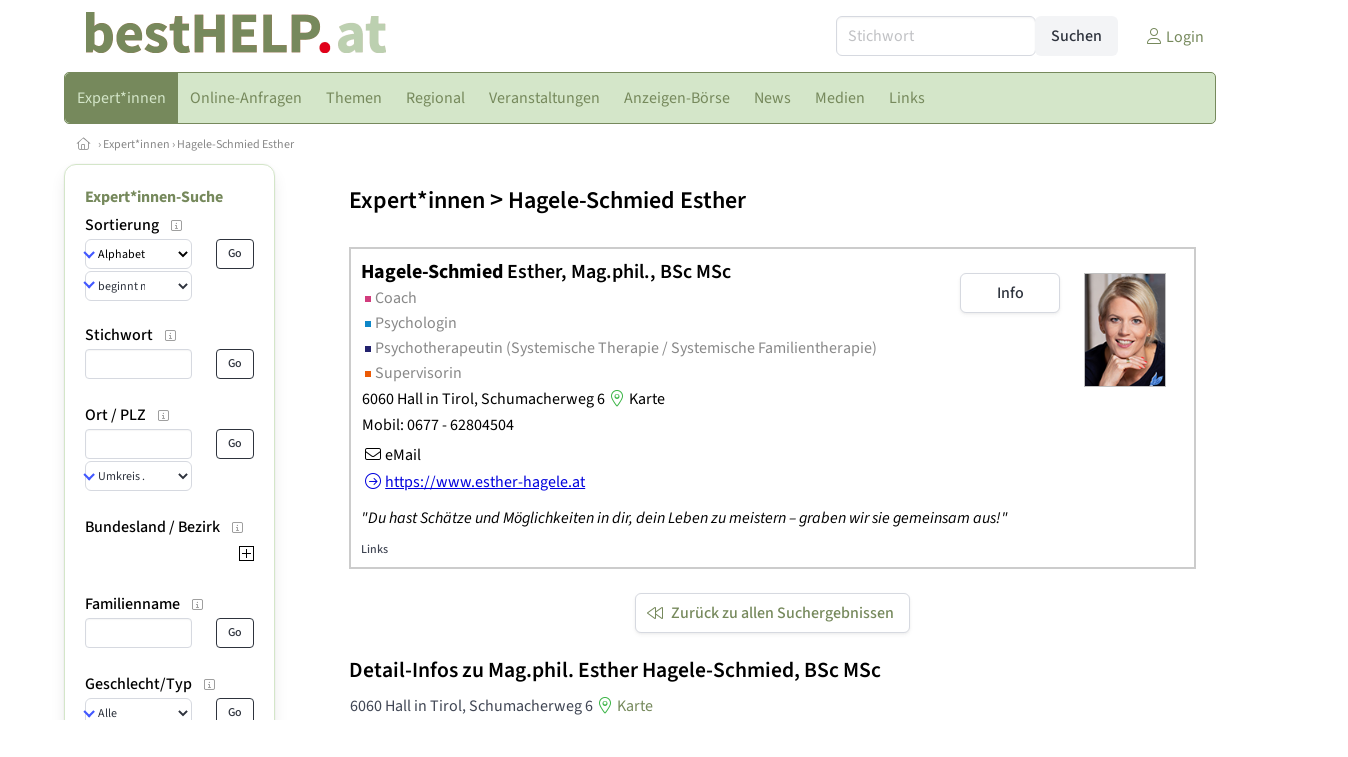

--- FILE ---
content_type: text/html
request_url: https://www.besthelp.at/go.asp?personen_id=155132&sektion=personen&rkarte=infodetails&berufsgruppe=t02&bereich_id=9111&subbereich_id=0&source_url=https%3A%2F%2Fwww.bestHELP.at%2Fgo.asp%3Fss%3Dergebnis%26sektion%3Dpersonen%26aktion%3Dview%26suchformular_id%3D9%26bereich_id%3D9111%26kategorien%3DS%252E3154%252C%26berufsgruppe%3Dt02%26geschlecht%3DA%26marketing_ckit%3D101%26order_by%3Dcrabc%26order_by_marker%3Dh%26
body_size: 10481
content:
<!DOCTYPE HTML>
<html data-theme="light">
<head>
<meta name="viewport" content="width=device-width, initial-scale=1">
<meta http-equiv="Content-Type" content="text/html; charset=iso-8859-1">
<title>bestHELP: Hagele-Schmied Esther Mag.phil. BSc MSc - Coach, Psychologin, Psychotherapeutin (Systemische Therapie / Systemische Familientherapie), Supervisorin</title>
<meta name="author" content="bestNET - www.bestNET.com">
<meta name="description" content="Hagele-Schmied Esther Mag.phil. BSc MSc ist Coach, Psychologin, Psychotherapeutin (Systemische Therapie / Systemische Familientherapie), Supervisorin in 6060 Hall in Tirol. Du hast Schätze und Möglichkeiten in dir, dein Leben zu meistern – graben wir sie gemeinsam aus! ">
<meta name="language" content="deutsch">
<meta name="distribution" content="global">
<meta name="robots" content="noindex, nofollow">
<meta name="publisher" content="bestNET.com">
<meta name="company" content="bestNET.com">
<meta name="page-topic" content="Dienstleistungen">
<meta name="reply-to" content="webmaster@bestNET.com">
<meta name="revisit-after" content="10 days">
<meta http-equiv="cache-control" content="no-cache">
<meta http-equiv="pragma" content="no-cache">
<link rel="icon" type="image/gif" href="/pix/favicons/favicon_009111.gif">
<link rel="shortcut icon" type="image/x-icon" href="/pix/favicons/favicon_009111.ico">
<link rel="stylesheet" type="text/css" href="/css/fonts.css" media="all">
<link rel="stylesheet" type="text/css" href="/css/bulma_1_04.min.css" media="all">
<link rel="stylesheet" type="text/css" href="/css/css_basics.css" media="all">
<link href="/css/fontawesome.min.css" rel="stylesheet">
<link href="/css/light.min.css" rel="stylesheet">
<link rel="stylesheet" type="text/css" href="/css/css_tooltip.css" media="all">

    <style>
        svg {
            fill: #f0f0f0;
            stroke: #939292;
            stroke-width: 1;
            filter: drop-shadow( 2px 3px 5px rgba(0,0,0,.7) );
        }             

        /*Hover über Karte bzw. über die Links*/
        .list-of-states a.on {
              background: #bcd0b0;
              color: white;
              font-weight: bold;
            }
        svg a.on path {
            fill: #bcd0b0;
        }

        /*Vertikale Zentrierung der äußeren Map-Icons*/
        .list-of-states img {
            vertical-align: sub;
        }

        /*Icons auf der Map.*/
        svg image {
            pointer-events:none;
        }
		a:link {color: #76895c;}
a:visited {color: #76895c;}
a:hover {color: #76895c;text-decoration:underline;}
a:active {color: #76895c;}
.tabs li.is-active a {color: #1f2229;}
h1, a.h1, h1.a {font-family:SourceSans3;font-weight:600!important;font-size:1.6rem;margin-bottom:0.4rem;color:#000000;}
h2 {font-family:SourceSans3;font-size:1.35rem;margin-bottom:0.4rem;color:#000000;font-weight:600!important}
h3 {font-family:SourceSans3;font-size:1.2rem;margin-bottom:0.4rem;color:#000000;font-weight:600!important}
h4 {font-family:SourceSans3;font-size:1.1rem;margin-bottom:0.4rem;color:#000000;font-weight:600!important}
.bullet_berufsgruppe {list-style-image: url('/pix/icons/icon_t021.gif');}
.navbar-item.has-dropdown.is-active .navbar-link,.navbar-item.has-dropdown:hover .navbar-link {background-color:#76895c;}
.navbar-dropdown {background-color:#d4e6c9;}
.button.is-primary{background-color:#bcd0b0;border-color:transparent;color:#fff}.button.is-primary.is-hovered,.button.is-primary:hover{background-color:#76895c;border-color:transparent;color:#fff}.button.is-primary.is-focused,.button.is-primary:focus{border-color:transparent;color:#fff}.button.is-primary.is-focused:not(:active),.button.is-primary:focus:not(:active){box-shadow:0 0 0 .125em rgba(0,209,178,.25)}.button.is-primary.is-active,.button.is-primary:active{background-color:#76895c;border-color:transparent;color:#fff}.button.is-primary[disabled],fieldset[disabled] .button.is-primary{background-color:#bcd0b0;border-color:transparent;box-shadow:none}.button.is-primary.is-inverted{background-color:#fff;color:#bcd0b0}.button.is-primary.is-inverted:hover{background-color:#f2f2f2}.button.is-primary.is-inverted[disabled],fieldset[disabled] .button.is-primary.is-inverted{background-color:#fff;border-color:transparent;box-shadow:none;color:#bcd0b0}.button.is-primary.is-loading::after{border-color:transparent transparent #fff #fff!important}.button.is-primary.is-outlined{background-color:transparent;border-color:#bcd0b0;color:#bcd0b0}.button.is-primary.is-outlined:focus,.button.is-primary.is-outlined:hover{background-color:#bcd0b0;border-color:#bcd0b0;color:#fff}.button.is-primary.is-outlined.is-loading::after{border-color:transparent transparent #bcd0b0 #bcd0b0!important}.button.is-primary.is-outlined[disabled],fieldset[disabled] .button.is-primary.is-outlined{background-color:transparent;border-color:#bcd0b0;box-shadow:none;color:#bcd0b0}.button.is-primary.is-inverted.is-outlined{background-color:transparent;border-color:#fff;color:#fff}.button.is-primary.is-inverted.is-outlined:focus,.button.is-primary.is-inverted.is-outlined:hover{background-color:#fff;color:#bcd0b0}.button.is-primary.is-inverted.is-outlined[disabled],fieldset[disabled] .button.is-primary.is-inverted.is-outlined{background-color:transparent;border-color:#fff;box-shadow:none;color:#fff}
.submenu_header {color:#bcd0b0;border-bottom:0px;padding:0px 4px 4px 0px;margin-bottom:0px;font-weight:bold;}
.submenu_header a {color:#bcd0b0;}
.content blockquote {background-color:#FFFFFF;border-left:0px;padding:0px;}
@media screen and (max-width: 767px) {.box_standard {border-bottom:10px solid #d4e6c9;padding:15px;border-radius:0px;margin-bottom:10px;}}
@media screen and (min-width: 768px) {.box_standard {border:1px solid #d4e6c9;padding:15px;border-radius:7px;margin-bottom:20px;}}
@media screen and (max-width: 767px) {.box_prio1 {border:10px solid #bcd0b0;padding:15px;border-radius:0px;margin-bottom:10px;}}
@media screen and (min-width: 768px) {.box_prio1 {border:2px solid #bcd0b0;padding:15px;border-radius:7px;margin-bottom:20px;}}
@media screen and (max-width: 767px) {.non_bordered_box {border-bottom:10px solid #d4e6c9;padding:15px;border-radius:0px;margin-bottom:10px;}}
@media screen and (min-width: 768px) {.non_bordered_box {border:0px;padding:15px;border-radius:7px;margin-bottom:20px;}}
@media screen and (max-width: 767px) {.margin_box_cms {margin:10px 10px 0px 10px;}}
@media screen and (min-width: 768px) {.margin_box_cms {margin:10px 10px 20px 10px;}}
.box_prio2 {border:2px solid #AA0000;padding:15px;border-radius:7px;margin-bottom:20px;}
.box_form, .box_bg_light_ultra {border:0px solid #bcd0b0;background-color:#DDDDDD;padding:15px;border-radius:7px;margin-bottom:20px;}

    </style>
<script language="JavaScript" src="/javascript.js"></script>
<script type="text/javascript" src="/javascript/jquery-3.7.1.min.js"></script>
<script type="text/javascript" src="/javascript/jquery.qrcode.min.js"></script>
<script type="text/javascript" src="/javascript/javascript_druckansicht.js"></script>
</head>

<body style="margin:0px;padding:0px;background-color:#FFFFFF;">
<div class="container" style="background-color:#FFFFFF;margin:auto;">
<div style="background-color:#FFFFFF;">
<div class="columns is-vcentered p-0 m-0 is-hidden-touch">
<div class="column has-text-left" style="margin-left:10px;">
<div><a href="https://www.bestHELP.at"><img src="/pix/nav/besthelp_logo_rgb600.png" style="width:300px;" border="0" title="bestHELP"></a></div>
</div>
<div class="column is-narrow">
<form method="GET" action="https://www.bestHELP.at/go.asp" name="form_textsuche_mini" id="form_search1" ><input type="hidden" name="bereich_id" value="9111">
<input type="hidden" name="subbereich_id" value="0">
<input type="hidden" name="sektion" value="textsuche">
<input type="hidden" name="aktion" value="search">
<div class="field has-addons">
  <div class="control">
    <input class="input" type="text" name="suchtext" placeholder="Stichwort" value="" id="suchtext_mini1" style="width:200px;">
  </div>
  <div class="control">
    <input type="submit" class="button is-light" value="Suchen">
  </div>
</div>
</form>
</div>
<div class="column is-narrow">
<a href="/members" class="darkgrey1" title="Login für Expert*innen"><span class="icon"><i class="fal fa-user"></i></span><span class="is-hidden-desktop-only is-hidden-touch">Login</span></a>
</div>
</div>
</div>
<section>
<nav class="navbar" role="navigation" aria-label="main navigation">
  <div class="navbar-brand">
<a class="navbar-item is-hidden-desktop" href="https://www.bestHELP.at"><img src="/pix/nav/logo_besthelp300.png" border="0" title="bestHELP"></a>
<a href="/members" class="is-hidden-desktop darkgrey1" title="Login für Expert*innen"><span class="icon" style="padding:24px;"><i class="fal fa-user"></i></span><span class="is-hidden-desktop-only is-hidden-touch">Login</span></a>
    <a role="button" class="navbar-burger burger" aria-label="menu" aria-expanded="false" data-target="navbarMainMenu">
      <span aria-hidden="true"></span>
      <span aria-hidden="true"></span>
      <span aria-hidden="true"></span>
    </a>
  </div>

  <div id="navbarMainMenu" class="navbar-menu black1" style="background-color:#d4e6c9;border:1px solid #76895c;border-radius:5px;color:#76895c;">
    <div class="navbar-start">
<div class="navbar-item is-hidden-desktop">
<form method="GET" action="https://www.bestHELP.at/go.asp" name="form_textsuche_mini" id="form_search2" ><input type="hidden" name="bereich_id" value="9111">
<input type="hidden" name="subbereich_id" value="0">
<input type="hidden" name="sektion" value="textsuche">
<input type="hidden" name="aktion" value="search">
<div class="field has-addons">
  <div class="control">
    <input class="input" type="text" name="suchtext" placeholder="Stichwort" value="" id="suchtext_mini2" style="width:200px;">
  </div>
  <div class="control">
    <input type="submit" class="button is-light" value="Suchen">
  </div>
</div>
</form>
</div>
<div class="navbar-item has-dropdown is-hoverable is-arrowless">
<a href="https://www.bestHELP.at/expertinnen" class="navbar-link is-arrowless" style="background-color:#76895c;color:#d4e6c9;border-radius:5px 0px 0px 5px;"><span class="is-hidden-touch is-hidden-fullhd">Expert*innen</span><span class="is-hidden-desktop-only is-hidden-widescreen-only is-hidden-fullhd"><span class="has-text-weight-bold">Expert*innen</span></span><span class="is-hidden-touch is-hidden-desktop-only is-hidden-widescreen-only">Expert*innen</span></a>
<div class="navbar-dropdown">
<a href="https://www.bestHELP.at/besthelp-expertinnen-schnellsuche" class="navbar-item" style="background-color:#d4e6c9;">Schnellsuche</a>
<a href="https://www.bestHELP.at/besthelp-expertinnen-detailsuche" class="navbar-item" style="background-color:#d4e6c9;">Detailsuche</a>
<a href="https://www.bestHELP.at/aerztinnen" class="navbar-item" style="background-color:#d4e6c9;">Ärzt*innen</a>
<a href="https://www.bestHELP.at/aerztinnen-psychotherapeutische-medizin" class="navbar-item" style="background-color:#d4e6c9;">Ärzt*innen für psychotherapeutische Medizin </a>
<a href="https://www.bestHELP.at/beratungsstellen" class="navbar-item" style="background-color:#d4e6c9;">Beratungsstellen</a>
<a href="https://www.bestHELP.at/coaches" class="navbar-item" style="background-color:#d4e6c9;">Coaches</a>
<a href="https://www.bestHELP.at/ergotherapeutinnen" class="navbar-item" style="background-color:#d4e6c9;">Ergotherapeut*innen</a>
<a href="https://www.bestHELP.at/kunsttherapeutinnen" class="navbar-item" style="background-color:#d4e6c9;">Kunstherapeut*innen</a>
<a href="https://www.bestHELP.at/logopaedinnen" class="navbar-item" style="background-color:#d4e6c9;">Logopäd*innen</a>
<a href="https://www.bestHELP.at/mediatorinnen" class="navbar-item" style="background-color:#d4e6c9;">Mediator*innen</a>
<a href="https://www.bestHELP.at/musiktherapeutinnen" class="navbar-item" style="background-color:#d4e6c9;">Musiktherapeut*innen</a>
<a href="https://www.bestHELP.at/lebensberaterinnen" class="navbar-item" style="background-color:#d4e6c9;">Lebensberater*innen</a>
<a href="https://www.bestHELP.at/paedagoginnen" class="navbar-item" style="background-color:#d4e6c9;">Pädagog*innen</a>
<a href="https://www.bestHELP.at/psychologinnen" class="navbar-item" style="background-color:#d4e6c9;">Psycholog*innen</a>
<a href="https://www.bestHELP.at/physiotherapeutinnen" class="navbar-item" style="background-color:#d4e6c9;">Physiotherapeut*innen</a>
<a href="https://www.bestHELP.at/psychotherapeutinnen" class="navbar-item" style="background-color:#d4e6c9;">Psychotherapeut*innen</a>
<a href="https://www.bestHELP.at/selbsthilfe-organisationen" class="navbar-item" style="background-color:#d4e6c9;">Selbsthilfe-Organisationen</a>
<a href="https://www.bestHELP.at/sozialarbeiterinnen" class="navbar-item" style="background-color:#d4e6c9;">Sozialarbeiter*innen</a>
<a href="https://www.bestHELP.at/supervisorinnen" class="navbar-item" style="background-color:#d4e6c9;">Supervisor*innen</a>
<a href="https://www.bestHELP.at/trainerinnen" class="navbar-item" style="background-color:#d4e6c9;">Trainer*innen</a>
<a href="https://www.bestHELP.at/unternehmensberaterinnen" class="navbar-item" style="background-color:#d4e6c9;">Unternehmensberater*innen</a>
<a href="https://www.bestHELP.at/fremdsprachen" class="navbar-item" style="background-color:#d4e6c9;">Fremdsprachen</a>
<a href="https://www.bestHELP.at/hausbesuche" class="navbar-item" style="background-color:#d4e6c9;">Hausbesuche</a>
</div></div><div class="navbar-item has-dropdown is-hoverable is-arrowless">
<a href="https://www.bestHELP.at/online-anfragen" class="navbar-link is-arrowless" style="background-color:#d4e6c9;color:#76895c;"><span class="is-hidden-touch is-hidden-fullhd">Online-Anfragen</span><span class="is-hidden-desktop-only is-hidden-widescreen-only is-hidden-fullhd"><span class="has-text-weight-bold">Online-Anfragen</span></span><span class="is-hidden-touch is-hidden-desktop-only is-hidden-widescreen-only">Online-Anfragen</span></a>
<div class="navbar-dropdown">
<a href="https://www.bestHELP.at/online-anfragen-nutzungsbedingungen" class="navbar-item" style="background-color:#d4e6c9;">Nutzungsbedingungen</a>
<a href="https://www.bestHELP.at/neue-online-anfrage-eintragen" class="navbar-item" style="background-color:#d4e6c9;">Neue Anfrage eintragen</a>
<a href="https://www.bestHELP.at/online-anfrage-abrufen" class="navbar-item" style="background-color:#d4e6c9;">Antworten abrufen</a>
<a href="https://www.bestHELP.at/online-anfragen-faq" class="navbar-item" style="background-color:#d4e6c9;">FAQ / Hilfe</a>
</div></div><a href="https://www.bestHELP.at/themen" class="navbar-item"  style="background-color:#d4e6c9;color:#76895c;"><span class="is-hidden-touch is-hidden-fullhd">Themen</span><span class="is-hidden-desktop-only is-hidden-widescreen-only is-hidden-fullhd"><span class="has-text-weight-bold">Themen</span></span><span class="is-hidden-touch is-hidden-desktop-only is-hidden-widescreen-only">Themen</span></a>
<div class="navbar-item has-dropdown is-hoverable is-arrowless">
<a href="https://www.bestHELP.at/regional" class="navbar-link is-arrowless" style="background-color:#d4e6c9;color:#76895c;"><span class="is-hidden-touch is-hidden-fullhd">Regional</span><span class="is-hidden-desktop-only is-hidden-widescreen-only is-hidden-fullhd"><span class="has-text-weight-bold">Regional</span></span><span class="is-hidden-touch is-hidden-desktop-only is-hidden-widescreen-only">Regional</span></a>
<div class="navbar-dropdown">
<a href="https://www.bestHELP.at/oesterreich" class="navbar-item" style="background-color:#d4e6c9;">Österreich</a>
<a href="https://www.bestHELP.at/burgenland" class="navbar-item" style="background-color:#d4e6c9;">Burgenland</a>
<a href="https://www.bestHELP.at/kaernten" class="navbar-item" style="background-color:#d4e6c9;">Kärnten</a>
<a href="https://www.bestHELP.at/niederoesterreich" class="navbar-item" style="background-color:#d4e6c9;">Niederösterreich</a>
<a href="https://www.bestHELP.at/oberoesterreich" class="navbar-item" style="background-color:#d4e6c9;">Oberösterreich</a>
<a href="https://www.bestHELP.at/salzburg" class="navbar-item" style="background-color:#d4e6c9;">Salzburg</a>
<a href="https://www.bestHELP.at/steiermark" class="navbar-item" style="background-color:#d4e6c9;">Steiermark</a>
<a href="https://www.bestHELP.at/tirol" class="navbar-item" style="background-color:#d4e6c9;">Tirol</a>
<a href="https://www.bestHELP.at/vorarlberg" class="navbar-item" style="background-color:#d4e6c9;">Vorarlberg</a>
<a href="https://www.bestHELP.at/wien" class="navbar-item" style="background-color:#d4e6c9;">Wien</a>
<a href="https://www.bestHELP.at/kartenansicht" class="navbar-item" style="background-color:#d4e6c9;">Kartenansicht</a>
</div></div><div class="navbar-item has-dropdown is-hoverable is-arrowless">
<a href="https://www.bestHELP.at/veranstaltungen" class="navbar-link is-arrowless" style="background-color:#d4e6c9;color:#76895c;"><span class="is-hidden-touch is-hidden-fullhd">Veranstaltungen</span><span class="is-hidden-desktop-only is-hidden-widescreen-only is-hidden-fullhd"><span class="has-text-weight-bold">Veranstaltungen</span></span><span class="is-hidden-touch is-hidden-desktop-only is-hidden-widescreen-only">Veranstaltungen</span></a>
<div class="navbar-dropdown">
<a href="https://www.bestHELP.at/veranstaltungen-schnellsuche" class="navbar-item" style="background-color:#d4e6c9;">Schnellsuche</a>
<a href="https://www.bestHELP.at/veranstaltungen-detailsuche" class="navbar-item" style="background-color:#d4e6c9;">Detailsuche</a>
<a href="https://www.bestHELP.at/veranstaltungskalender" class="navbar-item" style="background-color:#d4e6c9;">Kalendersuche</a>
<a href="https://www.bestHELP.at/veranstaltungen-regional/oesterreich" class="navbar-item" style="background-color:#d4e6c9;">Regionalsuche</a>
<a href="https://www.bestHELP.at/veranstaltungen-anmeldeschluss-demnaechst" class="navbar-item" style="background-color:#d4e6c9;">Anmeldeschluss demnächst</a>
<a href="https://www.bestHELP.at/veranstaltungen-veranstaltungsorte" class="navbar-item" style="background-color:#d4e6c9;">Veranstaltungsorte</a>
<a href="https://www.bestHELP.at/veranstaltungen-referentinnen" class="navbar-item" style="background-color:#d4e6c9;">Referent*innen</a>
<a href="https://www.bestHELP.at/veranstaltungen-veranstalter" class="navbar-item" style="background-color:#d4e6c9;">Veranstalter*in</a>
<a href="https://www.bestHELP.at/neue-veranstaltung-eintragen" class="navbar-item" style="background-color:#d4e6c9;">Neue Veranstaltung eintragen</a>
</div></div><div class="navbar-item has-dropdown is-hoverable is-arrowless">
<a href="https://www.bestHELP.at/anzeigen-boerse" class="navbar-link is-arrowless" style="background-color:#d4e6c9;color:#76895c;"><span class="is-hidden-touch is-hidden-fullhd">Anzeigen-Börse</span><span class="is-hidden-desktop-only is-hidden-widescreen-only is-hidden-fullhd"><span class="has-text-weight-bold">Anzeigen-Börse</span></span><span class="is-hidden-touch is-hidden-desktop-only is-hidden-widescreen-only">Anzeigen-Börse</span></a>
<div class="navbar-dropdown">
<a href="https://www.bestHELP.at/anzeigen-boerse" class="navbar-item" style="background-color:#d4e6c9;">Aktuelle Anzeigen</a>
<a href="https://www.bestHELP.at/anzeigen-pinnwand" class="navbar-item" style="background-color:#d4e6c9;">Pinnwand</a>
<a href="https://www.bestHELP.at/praxisraeume" class="navbar-item" style="background-color:#d4e6c9;">Praxisräume</a>
<a href="https://www.bestHELP.at/stellenmarkt" class="navbar-item" style="background-color:#d4e6c9;">Stellenmarkt</a>
<a href="https://www.bestHELP.at/anzeigen-suche" class="navbar-item" style="background-color:#d4e6c9;">Anzeigen suchen</a>
<a href="https://www.bestHELP.at/neue-anzeige-eintragen" class="navbar-item" style="background-color:#d4e6c9;">Neue Anzeige eintragen</a>
</div></div><a href="https://www.bestHELP.at/news" class="navbar-item"  style="background-color:#d4e6c9;color:#76895c;"><span class="is-hidden-touch is-hidden-fullhd">News</span><span class="is-hidden-desktop-only is-hidden-widescreen-only is-hidden-fullhd"><span class="has-text-weight-bold">News</span></span><span class="is-hidden-touch is-hidden-desktop-only is-hidden-widescreen-only">News</span></a>
<div class="navbar-item has-dropdown is-hoverable is-arrowless">
<a href="https://www.bestHELP.at/medien" class="navbar-link is-arrowless" style="background-color:#d4e6c9;color:#76895c;"><span class="is-hidden-touch is-hidden-fullhd">Medien</span><span class="is-hidden-desktop-only is-hidden-widescreen-only is-hidden-fullhd"><span class="has-text-weight-bold">Medien</span></span><span class="is-hidden-touch is-hidden-desktop-only is-hidden-widescreen-only">Medien</span></a>
<div class="navbar-dropdown">
<a href="https://www.bestHELP.at/fachliteratur" class="navbar-item" style="background-color:#d4e6c9;">Fachliteratur</a>
<a href="https://www.bestHELP.at/lexikon" class="navbar-item" style="background-color:#d4e6c9;">Lexikon</a>
<a href="https://www.bestHELP.at/zeitschriften" class="navbar-item" style="background-color:#d4e6c9;">Zeitschriften</a>
<a href="https://www.bestHELP.at/filme" class="navbar-item" style="background-color:#d4e6c9;">Filme</a>
<a href="https://www.bestHELP.at/videos" class="navbar-item" style="background-color:#d4e6c9;">Videos</a>
<a href="https://www.bestHELP.at/podcasts" class="navbar-item" style="background-color:#d4e6c9;">Podcasts</a>
</div></div><div class="navbar-item has-dropdown is-hoverable is-arrowless">
<a href="https://www.bestHELP.at/links" class="navbar-link is-arrowless" style="background-color:#d4e6c9;color:#76895c;"><span class="is-hidden-touch is-hidden-fullhd">Links</span><span class="is-hidden-desktop-only is-hidden-widescreen-only is-hidden-fullhd"><span class="has-text-weight-bold">Links</span></span><span class="is-hidden-touch is-hidden-desktop-only is-hidden-widescreen-only">Links</span></a>
<div class="navbar-dropdown">
<a href="https://www.bestHELP.at/linkempfehlungen-von-bestnet" class="navbar-item" style="background-color:#d4e6c9;">Nützliche Links</a>
<a href="https://www.bestHELP.at/links-zu-bestnet-expertinnen" class="navbar-item" style="background-color:#d4e6c9;">Links zu Homepages von bestNET.Kund*innen</a>
<a href="https://www.bestHELP.at/links-zu-bestnet-portalen" class="navbar-item" style="background-color:#d4e6c9;">Links zu bestNET.Portalen</a>
</div>
</div>
 </div>
 <div class="navbar-end">
   <div class="navbar-item">
   </div>
</div>
</div>
</nav>
<!-- navbar end -->
</section>
<div class="darkgrey1 is-size-7" style="padding:8px;"><a href="/"><span class="icon"><i class="fal fa-home"></i></span></a>  &rsaquo;  <a href="/expertinnen">Expert*innen</a>  &rsaquo; <a href="/expertin/155132">Hagele-Schmied Esther</a></div>
<div class="columns">
<div class="column is-clipped is-hidden-mobile is-size-7 is-size-6-widescreen is-one-fifth-tablet is-one-fifth-desktop is-one-fifth-widescreen is-one-quarter-fullhd" style="margin-left:0px;margin-right:30px;" id="portal_navigationsleiste">
<span onClick="document.getElementById('portal_navigationsleiste').classList.toggle('is-hidden-mobile');document.getElementById('button_suchmenue_einblenden').classList.toggle('is-hidden-mobile');document.getElementById('button_suchmenue_ausblenden').classList.toggle('is-hidden-mobile');" class="button is-hidden-tablet is-light is-pulled-right is-size-7" id="button_suchmenue_ausblenden"><span class="icon"><i class="fal fa-times"></i></span><span>Suchmenü ausblenden</span></span><div class="box_left box" style="border:1px solid #d4e6c9;">
<div class="submenu_header">
<a href="/expertinnen" style="color:#76895c;">Expert*innen-Suche</a></div>
<div class="submenu_body">
<div style="text-align:left;">
<div class="columns is-mobile" style="margin-bottom:0px;"><div class="column search_filter_header">
<span class="submenu_subtitle">Sortierung</span><a href="javascript:void(0)">
<span class="box_helptext">
<span class="icon is-size-7 darkgrey1"><i class="fal fa-info-square"></i></span>
<span class="box_helptext_active" style="width:150px;z-index:1000;">
<span style="font-weight:bold;color:#000000;">Sortierung</span><br>
<span style="font-weight:normal;color:#000000;">ändert die Sortierung</span><br>
</span>
</span>
</a>
</div>
<div class="column is-narrow">
</div>
</div>
<form method="GET" action="https://www.bestHELP.at/go.asp">
<input type="hidden" name="sektion" value="personen">
<input type="hidden" name="bereich_id" value="9111">
<input type="hidden" name="rkarte" value="infodetails">
<input type="hidden" name="berufsgruppe" value="t02">
<input type="hidden" name="suchformular_id" value="9">
<input type="hidden" name="aktion" value="view">
<div class="columns is-mobile">
<div class="column">
<span class="select is-small is-fullwidth">
<select name="order_by" size="1" class="" style="color:#000000;" onChange="this.form.submit();">
<option value="crabc">Alphabetisch (erweiterte Einträge zuerst)</option>
<option value="verfuegbarkeit">nach Verfügbarkeit</option>
</select>
</span>
<span class="select is-small is-fullwidth">
<select name="order_by_marker" size="1" style="margin-top:2px;" class="" onChange="this.form.submit();">
<option value="A">beginnt mit A</option>
<option value="B">beginnt mit B</option>
<option value="C">beginnt mit C</option>
<option value="D">beginnt mit D</option>
<option value="E">beginnt mit E</option>
<option value="F">beginnt mit F</option>
<option value="G">beginnt mit G</option>
<option value="H">beginnt mit H</option>
<option value="I">beginnt mit I</option>
<option value="J">beginnt mit J</option>
<option value="K">beginnt mit K</option>
<option value="L">beginnt mit L</option>
<option value="M">beginnt mit M</option>
<option value="N">beginnt mit N</option>
<option value="O">beginnt mit O</option>
<option value="P">beginnt mit P</option>
<option value="Q">beginnt mit Q</option>
<option value="R">beginnt mit R</option>
<option value="S">beginnt mit S</option>
<option value="SCH">beginnt mit Sch</option>
<option value="ST">beginnt mit St</option>
<option value="T">beginnt mit T</option>
<option value="U">beginnt mit U</option>
<option value="V">beginnt mit V</option>
<option value="W">beginnt mit W</option>
<option value="X">beginnt mit X</option>
<option value="Y">beginnt mit Y</option>
<option value="Z">beginnt mit Z</option>
</select>
</span>
</div>
<div class="column is-narrow">
<input type="submit" name="go" value="Go" class="button is-small is-dark is-outlined">
</div>
</div>
</form>
<br>
<div class="columns is-mobile" style="margin-bottom:0px;"><div class="column search_filter_header">
<span class="submenu_subtitle">Stichwort</span><a href="javascript:void(0)">
<span class="box_helptext">
<span class="icon is-size-7 darkgrey1"><i class="fal fa-info-square"></i></span>
<span class="box_helptext_active" style="width:150px;z-index:1000;">
<span style="font-weight:bold;color:#000000;">Stichwort</span><br>
<span style="font-weight:normal;color:#000000;">sucht im Listeintrag</span><br>
</span>
</span>
</a>
</div>
<div class="column is-narrow">
</div>
</div>
<form method="GET" action="https://www.bestHELP.at/go.asp">
<input type="hidden" name="sektion" value="personen">
<input type="hidden" name="bereich_id" value="9111">
<input type="hidden" name="rkarte" value="infodetails">
<input type="hidden" name="berufsgruppe" value="t02">
<input type="hidden" name="suchformular_id" value="9">
<input type="hidden" name="aktion" value="view">
<div class="columns is-mobile">
<div class="column">
<input type="text" name="stichwort" value="" class="input is-small"></div>
<div class="column is-narrow">
<input type="submit" name="go" value="Go" class="button is-light is-small is-dark is-outlined">
</div>
</div>
</form>
<br>
<div class="columns is-mobile" style="margin-bottom:0px;"><div class="column search_filter_header">
<span class="submenu_subtitle">Ort / PLZ</span><a href="javascript:void(0)">
<span class="box_helptext">
<span class="icon is-size-7 darkgrey1"><i class="fal fa-info-square"></i></span>
<span class="box_helptext_active" style="width:150px;z-index:1000;">
<span style="font-weight:bold;color:#000000;">Ort / PLZ</span><br>
<span style="font-weight:normal;color:#000000;">sucht nach Ort oder PLZ.
Bei Auswahl eines Umkreises wird ausgehend vom geographischen Mittelpunkt der angegebenen Gemeinde gesucht.</span><br>
</span>
</span>
</a>
</div>
<div class="column is-narrow">
</div>
</div>
<form method="GET" action="https://www.bestHELP.at/go.asp">
<input type="hidden" name="sektion" value="personen">
<input type="hidden" name="bereich_id" value="9111">
<input type="hidden" name="rkarte" value="infodetails">
<input type="hidden" name="berufsgruppe" value="t02">
<input type="hidden" name="suchformular_id" value="9">
<input type="hidden" name="aktion" value="view">
<div class="columns is-mobile">
<div class="column">
<input type="text" name="ort" value="" class="input is-small"><div style="margin-bottom:2px;"></div>
<span class="select is-small is-fullwidth">
<select name="distance" size="1" class="" onChange="this.form.submit();"><option value="0">Umkreis ...</option>
<option value="1000">Umkreis bis 1 km</option>
<option value="5000">Umkreis bis 5 km</option>
<option value="10000">Umkreis bis 10 km</option>
<option value="20000">Umkreis bis 20 km</option>
<option value="50000">Umkreis bis 50 km</option>
<option value="100000">Umkreis bis 100 km</option>
<option value="200000">Umkreis bis 200 km</option>
</select>
</span>
</div>
<div class="column is-narrow">
<input type="submit" name="go" value="Go" class="button is-small is-dark is-outlined">
</div>
</div>
</form>
<br>
<div style="border:0px;width:100%">
<div><div style="float:left;padding-bottom:1px;" class="search_filter_header">
<span style="cursor:pointer;" onclick="tierMenu_reload('suchfilter_43','suchfilter_43_img', 'regionen_deutschsprachig_plus_bezirke', 't02', 9111, 'sektion%3Dpersonen%26bereich%5Fid%3D9111%26rkarte%3Dinfodetails%26berufsgruppe%3Dt02%26suchformular%5Fid%3D9%26aktion%3Dview');"><span class="submenu_subtitle">Bundesland / Bezirk</span></span><a href="javascript:void(0)">
<span class="box_helptext">
<span class="icon is-size-7 darkgrey1"><i class="fal fa-info-square"></i></span>
<span class="box_helptext_active" style="width:150px;z-index:1000;">
<span style="font-weight:bold;color:#000000;">Bundesland / Bezirk</span><br>
<span style="font-weight:normal;color:#000000;">sucht in Bundesland / Bezirk</span><br>
</span>
</span>
</a>
</div>
<div style="float:right;width:20px;text-align:right;padding-top:3px;">
<span style="cursor:pointer;" onclick="tierMenu_reload('suchfilter_43','suchfilter_43_img', 'regionen_deutschsprachig_plus_bezirke', 't02', 9111, 'sektion%3Dpersonen%26bereich%5Fid%3D9111%26rkarte%3Dinfodetails%26berufsgruppe%3Dt02%26suchformular%5Fid%3D9%26aktion%3Dview');"><img src="/pix/icons/icon_plus15x15.png" id="suchfilter_43_img"></span></div>
<div style="clear:both;"></div>
</div>
<div id="suchfilter_43" style="width:100%;display:none;height:170px;line-height:120%;overflow-y:scroll;overflow-x:hidden;">
</div>
</div>
<br>
<div class="columns is-mobile" style="margin-bottom:0px;">
<div class="column search_filter_header">
<span class="submenu_subtitle">Familienname</span><a href="javascript:void(0)">
<span class="box_helptext">
<span class="icon is-size-7 darkgrey1"><i class="fal fa-info-square"></i></span>
<span class="box_helptext_active" style="width:150px;z-index:1000;">
<span style="font-weight:bold;color:#000000;">Familienname</span><br>
<span style="font-weight:normal;color:#000000;">sucht im Familiennamen (OHNE Titel eingeben)</span><br>
</span>
</span>
</a>
</div>
<div class="column is-narrow">
</div>
</div>
<form method="GET" action="https://www.bestHELP.at/go.asp">
<input type="hidden" name="sektion" value="personen">
<input type="hidden" name="bereich_id" value="9111">
<input type="hidden" name="rkarte" value="infodetails">
<input type="hidden" name="berufsgruppe" value="t02">
<input type="hidden" name="suchformular_id" value="9">
<input type="hidden" name="aktion" value="view">
<div class="columns is-mobile">
<div class="column">
<input type="text" name="familienname" value="" class="input is-small"></div>
<div class="column is-narrow">
<input type="submit" name="go" value="Go" class="button is-small is-dark is-outlined">
</div>
</div>
</form>
<br>
<div class="columns is-mobile" style="margin-bottom:0px;"><div class="column search_filter_header">
<span class="submenu_subtitle">Geschlecht/Typ</span><a href="javascript:void(0)">
<span class="box_helptext">
<span class="icon is-size-7 darkgrey1"><i class="fal fa-info-square"></i></span>
<span class="box_helptext_active" style="width:150px;z-index:1000;">
<span style="font-weight:bold;color:#000000;">Geschlecht/Typ</span><br>
<span style="font-weight:normal;color:#000000;">wählt Geschlecht / Typ aus</span><br>
</span>
</span>
</a>
</div>
<div class="column is-narrow">
</div>
</div>
<form method="GET" action="https://www.bestHELP.at/go.asp">
<input type="hidden" name="sektion" value="personen">
<input type="hidden" name="bereich_id" value="9111">
<input type="hidden" name="rkarte" value="infodetails">
<input type="hidden" name="berufsgruppe" value="t02">
<input type="hidden" name="suchformular_id" value="9">
<input type="hidden" name="aktion" value="view">
<div class="columns is-mobile">
<div class="column">
<span class="select is-small is-fullwidth">
<select name="geschlecht" size="1" class="" style="" onChange="this.form.submit();">
<option value="A">Alle</option><option value="P">nur Personen</option><option value="W">weiblich</option><option value="M">männlich</option><option value="D">divers</option><option value="I">inter</option><option value="O">offen</option><option value="K">keine Angabe</option><option value="X">Organisationen</option></select></span>
</div>
<div class="column is-narrow">
<input type="submit" name="go" value="Go" class="button is-small is-dark is-outlined">
</div>
</div>
</form>
<br>
<div style="border:0px;">
<div><div style="float:left;width:160px;padding-bottom:1px;" class="search_filter_header">
<span class="submenu_subtitle">Spezial-Suchen</span></div>
<div style="float:right;width:20px;text-align:right;padding-top:3px;">
</div>
<div style="clear:both;"></div>
<table>
<tr>
<td style="min-width:20px;">
<a href="https://www.bestHELP.at/go.asp?sektion=personen&bereich_id=9111&rkarte=infodetails&berufsgruppe=t02&suchformular_id=9&aktion=view&marketing_webmarket=101" rel="nofollow"><img src="/pix/icons/icon_selected_no42x42.png" style="width:12px;height:12px;"></a>
</td>
<td class="darkgrey1">
<a href="https://www.bestHELP.at/go.asp?sektion=personen&bereich_id=9111&rkarte=infodetails&berufsgruppe=t02&suchformular_id=9&aktion=view&marketing_webmarket=101" rel="nofollow">Freie Plätze-Angaben</a>
</td>
</tr>
<tr>
<td style="min-width:20px;">
<a href="https://www.bestHELP.at/go.asp?sektion=personen&bereich_id=9111&rkarte=infodetails&berufsgruppe=t02&suchformular_id=9&aktion=view&marketing_kurz=101" rel="nofollow"><img src="/pix/icons/icon_selected_no42x42.png" style="width:12px;height:12px;"></a>
</td>
<td class="darkgrey1">
<a href="https://www.bestHELP.at/go.asp?sektion=personen&bereich_id=9111&rkarte=infodetails&berufsgruppe=t02&suchformular_id=9&aktion=view&marketing_kurz=101" rel="nofollow">Kurz-Profile</a>
</td>
</tr>
<tr>
<td style="min-width:20px;">
<a href="https://www.bestHELP.at/go.asp?sektion=personen&bereich_id=9111&rkarte=infodetails&berufsgruppe=t02&suchformular_id=9&aktion=view&marketing_webface=101" rel="nofollow"><img src="/pix/icons/icon_selected_no42x42.png" style="width:12px;height:12px;"></a>
</td>
<td class="darkgrey1">
<a href="https://www.bestHELP.at/go.asp?sektion=personen&bereich_id=9111&rkarte=infodetails&berufsgruppe=t02&suchformular_id=9&aktion=view&marketing_webface=101" rel="nofollow">Foto/Logo</a>
</td>
</tr>
<tr>
<td style="min-width:20px;">
<a href="https://www.bestHELP.at/go.asp?sektion=personen&bereich_id=9111&rkarte=infodetails&berufsgruppe=t02&suchformular_id=9&aktion=view&marketing_pics=101" rel="nofollow"><img src="/pix/icons/icon_selected_no42x42.png" style="width:12px;height:12px;"></a>
</td>
<td class="darkgrey1">
<a href="https://www.bestHELP.at/go.asp?sektion=personen&bereich_id=9111&rkarte=infodetails&berufsgruppe=t02&suchformular_id=9&aktion=view&marketing_pics=101" rel="nofollow">Bildergalerie</a>
</td>
</tr>
<tr>
<td style="min-width:20px;">
<a href="https://www.bestHELP.at/go.asp?sektion=personen&bereich_id=9111&rkarte=infodetails&berufsgruppe=t02&suchformular_id=9&aktion=view&marketing_webvita=101" rel="nofollow"><img src="/pix/icons/icon_selected_no42x42.png" style="width:12px;height:12px;"></a>
</td>
<td class="darkgrey1">
<a href="https://www.bestHELP.at/go.asp?sektion=personen&bereich_id=9111&rkarte=infodetails&berufsgruppe=t02&suchformular_id=9&aktion=view&marketing_webvita=101" rel="nofollow">Lebenslauf</a>
</td>
</tr>
<tr>
<td style="min-width:20px;">
<a href="https://www.bestHELP.at/go.asp?sektion=personen&bereich_id=9111&rkarte=infodetails&berufsgruppe=t02&suchformular_id=9&aktion=view&marketing_webdownload=101" rel="nofollow"><img src="/pix/icons/icon_selected_no42x42.png" style="width:12px;height:12px;"></a>
</td>
<td class="darkgrey1">
<a href="https://www.bestHELP.at/go.asp?sektion=personen&bereich_id=9111&rkarte=infodetails&berufsgruppe=t02&suchformular_id=9&aktion=view&marketing_webdownload=101" rel="nofollow">Downloads</a>
</td>
</tr>
<tr>
<td style="min-width:20px;">
<a href="https://www.bestHELP.at/go.asp?sektion=personen&bereich_id=9111&rkarte=infodetails&berufsgruppe=t02&suchformular_id=9&aktion=view&marketing_home=101" rel="nofollow"><img src="/pix/icons/icon_selected_no42x42.png" style="width:12px;height:12px;"></a>
</td>
<td class="darkgrey1">
<a href="https://www.bestHELP.at/go.asp?sektion=personen&bereich_id=9111&rkarte=infodetails&berufsgruppe=t02&suchformular_id=9&aktion=view&marketing_home=101" rel="nofollow">Homepage</a>
</td>
</tr>
<tr>
<td style="min-width:20px;">
<a href="https://www.bestHELP.at/go.asp?sektion=personen&bereich_id=9111&rkarte=infodetails&berufsgruppe=t02&suchformular_id=9&aktion=view&marketing_callback=101" rel="nofollow"><img src="/pix/icons/icon_selected_no42x42.png" style="width:12px;height:12px;"></a>
</td>
<td class="darkgrey1">
<a href="https://www.bestHELP.at/go.asp?sektion=personen&bereich_id=9111&rkarte=infodetails&berufsgruppe=t02&suchformular_id=9&aktion=view&marketing_callback=101" rel="nofollow">CallBack</a>
</td>
</tr>
<tr>
<td style="min-width:20px;">
<a href="https://www.bestHELP.at/go.asp?sektion=personen&bereich_id=9111&rkarte=infodetails&berufsgruppe=t02&suchformular_id=9&aktion=view&rollstuhlgerecht=101" rel="nofollow"><img src="/pix/icons/icon_selected_no42x42.png" style="width:12px;height:12px;"></a>
</td>
<td class="darkgrey1">
<a href="https://www.bestHELP.at/go.asp?sektion=personen&bereich_id=9111&rkarte=infodetails&berufsgruppe=t02&suchformular_id=9&aktion=view&rollstuhlgerecht=101" rel="nofollow">rollstuhlgerecht</a>
</td>
</tr>
</table>
</div>
</div>
<br>
<div style="border:0px;width:100%;">
<div><div style="float:left;width:80%:auto;padding-bottom:1px;" class="search_filter_header">
<span style="cursor:pointer;" onclick="tierMenu_reload('suchfilter_33','suchfilter_33_img', 'kategorien_fachgebiete', 't02', 9111, 'sektion%3Dpersonen%26bereich%5Fid%3D9111%26rkarte%3Dinfodetails%26berufsgruppe%3Dt02%26suchformular%5Fid%3D9%26aktion%3Dview');"><span class="submenu_subtitle">Fachgebiete</span></span>
<a href="javascript:void(0)">
<span class="box_helptext">
<span class="icon is-size-7 darkgrey1"><i class="fal fa-info-square"></i></span>
<span class="box_helptext_active" style="width:150px;z-index:1000;">
<span style="font-weight:bold;color:#000000;">Fachgebiete</span><br>
<span style="font-weight:normal;color:#000000;">wählt die Fachgebiete aus, nach denen die Expert*innen gesucht werden (Mehrfachauswahl möglich. Damit nur Expert*innen mit ALLEN ausgewählten Fachgebieten angezeigt werden: "mit UND verknüpfen").</span><br>
</span>
</span>
</a>
</div>
<div style="float:right;min-width:20px;max-width:20px;width:20px;text-align:right;padding-top:3px;">
<span style="cursor:pointer;" onclick="tierMenu_reload('suchfilter_33','suchfilter_33_img', 'kategorien_fachgebiete', 't02', 9111, 'sektion%3Dpersonen%26bereich%5Fid%3D9111%26rkarte%3Dinfodetails%26berufsgruppe%3Dt02%26suchformular%5Fid%3D9%26aktion%3Dview');"><img src="/pix/icons/icon_plus15x15.png" id="suchfilter_33_img"></span></div>
<div style="clear:both;"></div>
</div>
<div id="suchfilter_33" style="width:100%;display:none;line-height:120%;height:150px;overflow-y:scroll;overflow-x:hidden;">
</div>
</div>
<a href="https://www.bestHELP.at/go.asp?sektion=personen&bereich_id=9111&rkarte=infodetails&berufsgruppe=t02&suchformular_id=9&aktion=view&fachgebiet_and_or=and" class="black1"><span class="is-size-7"><span class="icon has-text-danger"><i class="fal fa-toggle-off"></i></span>mit UND verknüpfen</span></a><br>
<br>
<div style="border:0px;width:100%;">
<div><div style="float:left;width:80%:auto;padding-bottom:1px;" class="search_filter_header">
<span style="cursor:pointer;" onclick="tierMenu_reload('suchfilter_34','suchfilter_34_img', 'kategorien_zusatzbezeichnungen', 't02', 9111, 'sektion%3Dpersonen%26bereich%5Fid%3D9111%26rkarte%3Dinfodetails%26berufsgruppe%3Dt02%26suchformular%5Fid%3D9%26aktion%3Dview');"><span class="submenu_subtitle">Zusatzbezeichnungen</span></span>
<a href="javascript:void(0)">
<span class="box_helptext">
<span class="icon is-size-7 darkgrey1"><i class="fal fa-info-square"></i></span>
<span class="box_helptext_active" style="width:150px;z-index:1000;">
<span style="font-weight:bold;color:#000000;">Zusatzbezeichnungen</span><br>
<span style="font-weight:normal;color:#000000;">sucht in der Zusatzbezeichnung</span><br>
</span>
</span>
</a>
</div>
<div style="float:right;min-width:20px;max-width:20px;width:20px;text-align:right;padding-top:3px;">
<span style="cursor:pointer;" onclick="tierMenu_reload('suchfilter_34','suchfilter_34_img', 'kategorien_zusatzbezeichnungen', 't02', 9111, 'sektion%3Dpersonen%26bereich%5Fid%3D9111%26rkarte%3Dinfodetails%26berufsgruppe%3Dt02%26suchformular%5Fid%3D9%26aktion%3Dview');"><img src="/pix/icons/icon_plus15x15.png" id="suchfilter_34_img"></span></div>
<div style="clear:both;"></div>
</div>
<div id="suchfilter_34" style="width:100%;display:none;line-height:120%;height:150px;overflow-y:scroll;overflow-x:hidden;">
</div>
</div>
<br>
<div style="border:0px;width:100%;">
<div><div style="float:left;width:80%:auto;padding-bottom:1px;" class="search_filter_header">
<span style="cursor:pointer;" onclick="tierMenu_reload('suchfilter_35','suchfilter_35_img', 'kategorien_methoden', 't02', 9111, 'sektion%3Dpersonen%26bereich%5Fid%3D9111%26rkarte%3Dinfodetails%26berufsgruppe%3Dt02%26suchformular%5Fid%3D9%26aktion%3Dview');"><span class="submenu_subtitle">Methoden</span></span>
<a href="javascript:void(0)">
<span class="box_helptext">
<span class="icon is-size-7 darkgrey1"><i class="fal fa-info-square"></i></span>
<span class="box_helptext_active" style="width:150px;z-index:1000;">
<span style="font-weight:bold;color:#000000;">Methoden</span><br>
<span style="font-weight:normal;color:#000000;">wählt die Methoden aus, nach denen die Expert*innen gesucht werden (Mehrfachauswahl möglich)</span><br>
</span>
</span>
</a>
</div>
<div style="float:right;min-width:20px;max-width:20px;width:20px;text-align:right;padding-top:3px;">
<span style="cursor:pointer;" onclick="tierMenu_reload('suchfilter_35','suchfilter_35_img', 'kategorien_methoden', 't02', 9111, 'sektion%3Dpersonen%26bereich%5Fid%3D9111%26rkarte%3Dinfodetails%26berufsgruppe%3Dt02%26suchformular%5Fid%3D9%26aktion%3Dview');"><img src="/pix/icons/icon_plus15x15.png" id="suchfilter_35_img"></span></div>
<div style="clear:both;"></div>
</div>
<div id="suchfilter_35" style="width:100%;display:none;line-height:120%;height:150px;overflow-y:scroll;overflow-x:hidden;">
</div>
</div>
<br>
<div style="border:0px;width:100%;">
<div><div style="float:left;width:80%:auto;padding-bottom:1px;" class="search_filter_header">
<span style="cursor:pointer;" onclick="tierMenu_reload('suchfilter_36','suchfilter_36_img', 'kategorien_settings', 't02', 9111, 'sektion%3Dpersonen%26bereich%5Fid%3D9111%26rkarte%3Dinfodetails%26berufsgruppe%3Dt02%26suchformular%5Fid%3D9%26aktion%3Dview');"><span class="submenu_subtitle">Settings</span></span>
<a href="javascript:void(0)">
<span class="box_helptext">
<span class="icon is-size-7 darkgrey1"><i class="fal fa-info-square"></i></span>
<span class="box_helptext_active" style="width:150px;z-index:1000;">
<span style="font-weight:bold;color:#000000;">Settings</span><br>
<span style="font-weight:normal;color:#000000;">wählt die Settings aus, nach denen die Expert*innen gesucht werden (Mehrfachauswahl möglich)</span><br>
</span>
</span>
</a>
</div>
<div style="float:right;min-width:20px;max-width:20px;width:20px;text-align:right;padding-top:3px;">
<span style="cursor:pointer;" onclick="tierMenu_reload('suchfilter_36','suchfilter_36_img', 'kategorien_settings', 't02', 9111, 'sektion%3Dpersonen%26bereich%5Fid%3D9111%26rkarte%3Dinfodetails%26berufsgruppe%3Dt02%26suchformular%5Fid%3D9%26aktion%3Dview');"><img src="/pix/icons/icon_plus15x15.png" id="suchfilter_36_img"></span></div>
<div style="clear:both;"></div>
</div>
<div id="suchfilter_36" style="width:100%;display:none;line-height:120%;height:150px;overflow-y:scroll;overflow-x:hidden;">
</div>
</div>
<br>
<div style="border:0px;width:100%;">
<div><div style="float:left;width:80%:auto;padding-bottom:1px;" class="search_filter_header">
<span style="cursor:pointer;" onclick="tierMenu_reload('suchfilter_37','suchfilter_37_img', 'kategorien_alterszielgruppen', 't02', 9111, 'sektion%3Dpersonen%26bereich%5Fid%3D9111%26rkarte%3Dinfodetails%26berufsgruppe%3Dt02%26suchformular%5Fid%3D9%26aktion%3Dview');"><span class="submenu_subtitle">Alters-Zielgruppen</span></span>
<a href="javascript:void(0)">
<span class="box_helptext">
<span class="icon is-size-7 darkgrey1"><i class="fal fa-info-square"></i></span>
<span class="box_helptext_active" style="width:150px;z-index:1000;">
<span style="font-weight:bold;color:#000000;">Alters-Zielgruppen</span><br>
<span style="font-weight:normal;color:#000000;">wählt die Alters-Zielgruppen aus, nach denen die Expert*innen gesucht werden (Mehrfachauswahl möglich)</span><br>
</span>
</span>
</a>
</div>
<div style="float:right;min-width:20px;max-width:20px;width:20px;text-align:right;padding-top:3px;">
<span style="cursor:pointer;" onclick="tierMenu_reload('suchfilter_37','suchfilter_37_img', 'kategorien_alterszielgruppen', 't02', 9111, 'sektion%3Dpersonen%26bereich%5Fid%3D9111%26rkarte%3Dinfodetails%26berufsgruppe%3Dt02%26suchformular%5Fid%3D9%26aktion%3Dview');"><img src="/pix/icons/icon_plus15x15.png" id="suchfilter_37_img"></span></div>
<div style="clear:both;"></div>
</div>
<div id="suchfilter_37" style="width:100%;display:none;line-height:120%;height:100px;overflow-y:scroll;overflow-x:hidden;">
</div>
</div>
<br>
<div style="border:0px;width:100%;">
<div><div style="float:left;width:80%:auto;padding-bottom:1px;" class="search_filter_header">
<span style="cursor:pointer;" onclick="tierMenu_reload('suchfilter_48','suchfilter_48_img', 'kategorien_fremdsprachen', 't02', 9111, 'sektion%3Dpersonen%26bereich%5Fid%3D9111%26rkarte%3Dinfodetails%26berufsgruppe%3Dt02%26suchformular%5Fid%3D9%26aktion%3Dview');"><span class="submenu_subtitle">Fremdsprachen</span></span>
<a href="javascript:void(0)">
<span class="box_helptext">
<span class="icon is-size-7 darkgrey1"><i class="fal fa-info-square"></i></span>
<span class="box_helptext_active" style="width:150px;z-index:1000;">
<span style="font-weight:bold;color:#000000;">Fremdsprachen</span><br>
<span style="font-weight:normal;color:#000000;">wählt die Fremdsprachen aus, nach denen die Expert*innen gesucht werden (Mehrfachauswahl möglich)</span><br>
</span>
</span>
</a>
</div>
<div style="float:right;min-width:20px;max-width:20px;width:20px;text-align:right;padding-top:3px;">
<span style="cursor:pointer;" onclick="tierMenu_reload('suchfilter_48','suchfilter_48_img', 'kategorien_fremdsprachen', 't02', 9111, 'sektion%3Dpersonen%26bereich%5Fid%3D9111%26rkarte%3Dinfodetails%26berufsgruppe%3Dt02%26suchformular%5Fid%3D9%26aktion%3Dview');"><img src="/pix/icons/icon_plus15x15.png" id="suchfilter_48_img"></span></div>
<div style="clear:both;"></div>
</div>
<div id="suchfilter_48" style="width:100%;display:none;line-height:120%;height:100px;overflow-y:scroll;overflow-x:hidden;">
</div>
</div>
<br>
<div class="columns is-mobile" style="margin-bottom:0px;"><div class="column search_filter_header">
<span class="submenu_subtitle">Alter</span><a href="javascript:void(0)">
<span class="box_helptext">
<span class="icon is-size-7 darkgrey1"><i class="fal fa-info-square"></i></span>
<span class="box_helptext_active" style="width:150px;z-index:1000;">
<span style="font-weight:bold;color:#000000;">Alter</span><br>
<span style="font-weight:normal;color:#000000;">schränkt auf das Alter ein</span><br>
</span>
</span>
</a>
</div>
<div class="column is-narrow">
</div>
</div>
<form method="GET" action="https://www.bestHELP.at/go.asp">
<input type="hidden" name="sektion" value="personen">
<input type="hidden" name="bereich_id" value="9111">
<input type="hidden" name="rkarte" value="infodetails">
<input type="hidden" name="berufsgruppe" value="t02">
<input type="hidden" name="suchformular_id" value="9">
<input type="hidden" name="aktion" value="view">
<div class="columns is-mobile">
<div class="column">
von <input type="text" name="alter_von" value="" maxlength="2" style="width:30px;font-weight:normal;" class="input is-small"> bis <input type="text" name="alter_bis" value="" maxlength="2" style="width:30px;font-weight:normal;" class="input is-small"></div>
<div class="column is-narrow">
<input type="submit" name="go" value="Go" class="button is-small is-dark is-outlined">
</div>
<div style="clear:both;"></div>
</div>
</form>
<br>
</div></div>
</div>
<br>
<div style="margin:20px;">
<div class="columns is-mobile">
<div class="column is-narrow">
<a href="/contents/14382" class="darkgrey1"><span class="icon is-size-4"><i class="fal fa-info-circle"></i></span></a>
</div>
<div class="column">
<a href="/contents/14382" class="darkgrey1">Sie möchten Ihre Daten aktualisieren?</a>
</div>
</div>
</div>
<br><br>
</div>
<div class="column has-text-left">
<span onClick="document.getElementById('portal_navigationsleiste').classList.toggle('is-hidden-mobile');document.getElementById('button_suchmenue_einblenden').classList.toggle('is-hidden-mobile');" class="button is-hidden-tablet is-light is-pulled-right is-size-7" id="button_suchmenue_einblenden"><span class="icon"><i class="fal fa-plus-circle"></i></span><span>Suchmenü einblenden</span></span>
<div style="margin:20px;">
<h1><a href="/expertinnen">Expert*innen</a> &gt;&nbsp;<a href="/expertin/155132">Hagele-Schmied Esther</a></h1><br><a name="P155132"></a><div style="vertical-align:middle;page-break-inside:avoid;border-width:2px;border-color:#CCCCCC;border-style:solid;">

<div class="is-hidden-tablet has-text-centered"><a href="https://www.bestHELP.at/go.asp?personen_id=155132&sektion=personen&rkarte=infodetails&berufsgruppe=t02&bereich_id=9111&subbereich_id=0&source_url=https%3A%2F%2Fwww%2Ebesthelp%2Eat%2Fgo%2Easp%3Fss%3Dergebnis%26sektion%3Dpersonen%26aktion%3Dview%26suchformular%5Fid%3D9%26bereich%5Fid%3D9111%26kategorien%3DS%252E3154%252C%26berufsgruppe%3Dt02%26geschlecht%3DA%26marketing%5Fckit%3D101%26order%5Fby%3Dcrabc%26order%5Fby%5Fmarker%3Dh%26"><br><img border="0" src="https://www.bestHELP.at/pix/webface/155132_140a.png" title="Esther Hagele-Schmied" alt="Esther Hagele-Schmied" vspace="0" class="webfoto_logo_medium_bordered"></a></div>

<div class="columns" style="margin-bottom:0px;">
<div class="column black1">

<div style="padding:10px 10px 0px 10px;"><a href="https://www.bestHELP.at/go.asp?personen_id=155132&sektion=personen&rkarte=infodetails&berufsgruppe=t02&bereich_id=9111&subbereich_id=0&source_url=https%3A%2F%2Fwww%2Ebesthelp%2Eat%2Fgo%2Easp%3Fss%3Dergebnis%26sektion%3Dpersonen%26aktion%3Dview%26suchformular%5Fid%3D9%26bereich%5Fid%3D9111%26kategorien%3DS%252E3154%252C%26berufsgruppe%3Dt02%26geschlecht%3DA%26marketing%5Fckit%3D101%26order%5Fby%3Dcrabc%26order%5Fby%5Fmarker%3Dh%26"><span class="black1"><h2 style="font-weight:normal;margin-bottom:0px;"><span style="font-weight:bold;">Hagele-Schmied</span> Esther, Mag.phil., BSc MSc</h2></span></a><span>
<span class="darkgrey1"><a href="https://www.coaching.cc/coach/155132" target="_blank"><span class="darkgrey1"><ul style="list-style-type:none;background-image: url(https://www.bestHELP.at/pix/icons/icon_coa1.gif);background-repeat: no-repeat;background-position: 0px 9px;padding-left: 14px;padding-top: 1px;min-height: 12px;"><li>Coach</li></ul></span></a><a href="https://www.psychologen.at/psychologin/155132" target="_blank"><span class="darkgrey1"><ul style="list-style-type:none;background-image: url(https://www.bestHELP.at/pix/icons/icon_psy1.gif);background-repeat: no-repeat;background-position: 0px 9px;padding-left: 14px;padding-top: 1px;min-height: 12px;"><li>Psychologin</li></ul></span></a><a href="https://www.PsyOnline.at/psychotherapeutin/155132" target="_blank"><span class="darkgrey1"><ul style="list-style-type:none;background-image: url(https://www.bestHELP.at/pix/icons/icon_pth1.gif);background-repeat: no-repeat;background-position: 0px 9px;padding-left: 14px;padding-top: 1px;min-height: 12px;"><li>Psychotherapeutin (Systemische Therapie / Systemische Familientherapie)</li></ul></span></a><a href="https://www.supervision.at/supervisorin/155132" target="_blank"><span class="darkgrey1"><ul style="list-style-type:none;background-image: url(https://www.bestHELP.at/pix/icons/icon_sup1.gif);background-repeat: no-repeat;background-position: 0px 9px;padding-left: 14px;padding-top: 1px;min-height: 12px;"><li>Supervisorin</li></ul></span></a></span></span>
</div><div style="padding:0px 10px 0px 10px;"><div>
<div style="float:left;padding:1px;" class="black1">
6060 Hall in Tirol, Schumacherweg 6<span style="white-space: nowrap;"><a href="https://www.bestHELP.at/go.asp?sektion=personen&rkarte=adressen&personen_id=155132&auto_id=264121&berufsgruppe=t02&bereich_id=9111&subbereich_id=0&nsi=" style="text-decoration:none;"><span class="icon" style="color:#3ab445" title="Kartenansicht dieser Adresse"><i class="fal fa-map-marker-alt"></i></span>Karte</a></span><br><div style="padding-top:2px;">
<span class="is-hidden-desktop"><a href="tel:+4367762804504">Mobil:  0677 -  62804504</a></span><span class="is-hidden-touch">Mobil:  0677 -  62804504</span></div>
</div>
<div style="clear:both;"></div>
</div>
</div><div style="padding-top:4px;padding-left:10px;"><a href="https://www.bestHELP.at/service.asp?personen_id=155132&bereich_id=9111&berufsgruppe=t02&aktion=emailcontactform&sprache=de" onclick="Javascript:openWindow3('https://www.bestHELP.at/service.asp?personen_id=155132&bereich_id=9111&berufsgruppe=t02&aktion=emailcontactform&sprache=de'); return false"><span class="icon" title="E-mail senden"><i class="fal fa-envelope"></i></span><span>eMail</span></a></div><div style="padding-top:2px;padding-left:10px;" class="longwordoptimizer"><a href="https://www.esther-hagele.at" target="_blank" style="color:#0000DD" onClick="LogLink('https://www.esther-hagele.at', '155132', 't02');"><span class="icon"><i class="fal fa-arrow-circle-right"></i></span><u>https://www.esther-hagele.at</u></a></div></div>

<div class="column is-narrow has-text-centered is-centered">

<span class="is-hidden-mobile"><br></span><a class="tooltips" href="https://www.bestHELP.at/go.asp?personen_id=155132&sektion=personen&rkarte=infodetails&berufsgruppe=t02&bereich_id=9111&subbereich_id=0&source_url=https%3A%2F%2Fwww%2Ebesthelp%2Eat%2Fgo%2Easp%3Fss%3Dergebnis%26sektion%3Dpersonen%26aktion%3Dview%26suchformular%5Fid%3D9%26bereich%5Fid%3D9111%26kategorien%3DS%252E3154%252C%26berufsgruppe%3Dt02%26geschlecht%3DA%26marketing%5Fckit%3D101%26order%5Fby%3Dcrabc%26order%5Fby%5Fmarker%3Dh%26"  style="text-decoration:none;" ><span class="button" style="width:100px;min-width:100px;max-width:100px;" id="img1_155132">Info</span>
<span class="tooltip_content is-size-7">Hier klicken für Info<br><br></span>
</a>
<div style="min-height:10px;height:10px;">&nbsp;</div>
</div>
<div class="column is-narrow is-hidden-mobile"><div style="width:110px;min-width:110px;max-width:110px;">
<a href="https://www.bestHELP.at/go.asp?personen_id=155132&sektion=personen&rkarte=infodetails&berufsgruppe=t02&bereich_id=9111&subbereich_id=0&source_url=https%3A%2F%2Fwww%2Ebesthelp%2Eat%2Fgo%2Easp%3Fss%3Dergebnis%26sektion%3Dpersonen%26aktion%3Dview%26suchformular%5Fid%3D9%26bereich%5Fid%3D9111%26kategorien%3DS%252E3154%252C%26berufsgruppe%3Dt02%26geschlecht%3DA%26marketing%5Fckit%3D101%26order%5Fby%3Dcrabc%26order%5Fby%5Fmarker%3Dh%26"><br><img border="0" src="https://www.bestHELP.at/pix/webface/155132_140a.png" title="Esther Hagele-Schmied" alt="Esther Hagele-Schmied" vspace="0" class="webfoto_logo_medium_bordered"></a><br></div>
</div>
</div>
<div class="black1" style="padding-left:10px;padding-right:10px;padding-bottom:5px;">
<a href="https://www.bestHELP.at/go.asp?personen_id=155132&sektion=personen&rkarte=infodetails&berufsgruppe=t02&bereich_id=9111&subbereich_id=0&source_url=https%3A%2F%2Fwww%2Ebesthelp%2Eat%2Fgo%2Easp%3Fss%3Dergebnis%26sektion%3Dpersonen%26aktion%3Dview%26suchformular%5Fid%3D9%26bereich%5Fid%3D9111%26kategorien%3DS%252E3154%252C%26berufsgruppe%3Dt02%26geschlecht%3DA%26marketing%5Fckit%3D101%26order%5Fby%3Dcrabc%26order%5Fby%5Fmarker%3Dh%26"><span class="is-italic">"Du hast Schätze und Möglichkeiten in dir, dein Leben zu meistern – graben wir sie gemeinsam aus!"</span></a></div>
<div class="buttons is-mobile is-multiline" style="padding-left:6px;margin-bottom:2px;">
<a href="https://www.bestHELP.at/go.asp?personen_id=155132&sektion=personen&rkarte=links&berufsgruppe=t02&bereich_id=9111&subbereich_id=0&source_url=https%3A%2F%2Fwww%2Ebesthelp%2Eat%2Fgo%2Easp%3Fss%3Dergebnis%26sektion%3Dpersonen%26aktion%3Dview%26suchformular%5Fid%3D9%26bereich%5Fid%3D9111%26kategorien%3DS%252E3154%252C%26berufsgruppe%3Dt02%26geschlecht%3DA%26marketing%5Fckit%3D101%26order%5Fby%3Dcrabc%26order%5Fby%5Fmarker%3Dh%26" class="button is-small is-text" style="padding-left:4px;padding-right:4px;margin-right:0px;margin-bottom:0px;text-decoration:none;">Links</a> 
</div>
</div>

<br>
<div style="text-align:center;">
<a href="https://www.besthelp.at/go.asp?ss=ergebnis&sektion=personen&aktion=view&suchformular_id=9&bereich_id=9111&kategorien=S%2E3154%2C&berufsgruppe=t02&geschlecht=A&marketing_ckit=101&order_by=crabc&order_by_marker=h&" class="button"><span class="icon"><i class="fal fa-backward"></i></span><span>Zurück zu allen Suchergebnissen</span></a><br><br></div>
<h2>Detail-Infos zu Mag.phil. Esther Hagele-Schmied, BSc MSc</h2><div>
<div style="float:left;padding:1px;">
6060 Hall in Tirol, Schumacherweg 6<span style="white-space: nowrap;"><a href="https://www.bestHELP.at/go.asp?sektion=personen&rkarte=adressen&personen_id=155132&auto_id=264121&berufsgruppe=t02&bereich_id=9111&subbereich_id=0&nsi=" style="text-decoration:none;"><span class="icon" style="color:#3ab445" title="Kartenansicht dieser Adresse"><i class="fal fa-map-marker-alt"></i></span>Karte</a></span><br><div style="padding-top:2px;">
<span class="is-hidden-desktop"><a href="tel:+4367762804504">Mobil:  0677 -  62804504</a></span><span class="is-hidden-touch">Mobil:  0677 -  62804504</span></div>
</div>
<div style="clear:both;"></div>
</div>
<br>
<a href="/service.asp?personen_id=155132&bereich_id=9111&berufsgruppe=t02&aktion=emailcontactform&sprache=de" onclick="Javascript:openWindow3('/service.asp?personen_id=155132&bereich_id=9111&berufsgruppe=t02&aktion=emailcontactform&sprache=de'); return false"><span class="icon"><i class="fal fa-envelope"></i></span>eMail senden</a><br><a href="https://www.esther-hagele.at" target="_blank"  onClick="LogLink('https://www.esther-hagele.at', '155132', 't02');"><span class="icon" style="color:#0000DD;"><i class="fal fa-arrow-circle-right"></i></span><span style="color:#0000DD;text-decoration:underline;">https://www.esther-hagele.at</span></a><br><br>
<span class="has-text-weight-semibold">Thematische Arbeits&shy;schwerpunkte:</span><br>
<img src="https://www.bestHELP.at/pix/icons/icon_t021.gif" border="0">Angst - Panikattacken<br><img src="https://www.bestHELP.at/pix/icons/icon_t021.gif" border="0">Arbeit und Beruf<br><img src="https://www.bestHELP.at/pix/icons/icon_t021.gif" border="0">Burnout / Burnout-Vorbeugung<br><img src="https://www.bestHELP.at/pix/icons/icon_t021.gif" border="0">Erziehungs- und Eltern-Beratung<br><img src="https://www.bestHELP.at/pix/icons/icon_t021.gif" border="0">Frauen-Themen<br><img src="https://www.bestHELP.at/pix/icons/icon_t021.gif" border="0">Hochsensibilität / Hochsensitivität<br><img src="https://www.bestHELP.at/pix/icons/icon_t021.gif" border="0">Persönlichkeits-Entwicklung<br><img src="https://www.bestHELP.at/pix/icons/icon_t021.gif" border="0">Schrei-Babies<br><br>
<span class="has-text-weight-semibold">Methodische Arbeits&shy;schwerpunkte:</span><br>
<img src="https://www.bestHELP.at/pix/icons/icon_t021.gif" border="0">Körperorientierter Ansatz<br><img src="https://www.bestHELP.at/pix/icons/icon_t021.gif" border="0">Systemischer Ansatz<br><br>
<span class="has-text-weight-semibold">Settings:</span><br>
<img src="https://www.bestHELP.at/pix/icons/icon_t021.gif" border="0">Einzel<br><img src="https://www.bestHELP.at/pix/icons/icon_t021.gif" border="0">Einzeltherapie<br><img src="https://www.bestHELP.at/pix/icons/icon_t021.gif" border="0">Paare<br><img src="https://www.bestHELP.at/pix/icons/icon_t021.gif" border="0">Paartherapie<br><img src="https://www.bestHELP.at/pix/icons/icon_t021.gif" border="0">Familientherapie<br><img src="https://www.bestHELP.at/pix/icons/icon_t021.gif" border="0">Team-Supervision<br><img src="https://www.bestHELP.at/pix/icons/icon_t021.gif" border="0">Familienbrett / Systembrett<br><img src="https://www.bestHELP.at/pix/icons/icon_t021.gif" border="0">Videotelefonie<br><img src="https://www.bestHELP.at/pix/icons/icon_t021.gif" border="0">Vorträge<br><br>
<span class="has-text-weight-semibold">Alters-Zielgruppen:</span><br>
<img src="https://www.bestHELP.at/pix/icons/icon_t021.gif" border="0">Säuglinge<br><img src="https://www.bestHELP.at/pix/icons/icon_t021.gif" border="0">Kleinkinder<br><img src="https://www.bestHELP.at/pix/icons/icon_t021.gif" border="0">Junge Erwachsene (18 - 29 Jahre)<br><img src="https://www.bestHELP.at/pix/icons/icon_t021.gif" border="0">Erwachsene<br><br>
<span class="has-text-weight-semibold">Zusatz&shy;bezeichnungen:</span><br>
<img src="https://www.bestHELP.at/pix/icons/icon_t021.gif" border="0">Systemische Therapie / Systemische Familientherapie<br><br>
<br><div style="margin-bottom:4px;text-align:center;"><span onclick="switch_druckansicht_on();" class="button" style="cursor:pointer;"><span class="icon"><i class="fal fa-print"></i></span><span>Zur Druckansicht</span></span></div><div style="text-align:center;">
<a href="https://www.besthelp.at/go.asp?ss=ergebnis&sektion=personen&aktion=view&suchformular_id=9&bereich_id=9111&kategorien=S%2E3154%2C&berufsgruppe=t02&geschlecht=A&marketing_ckit=101&order_by=crabc&order_by_marker=h&" class="button"><span class="icon"><i class="fal fa-backward"></i></span><span>Zurück zu allen Suchergebnissen</span></a><br><br></div>
</div>
</div>
</div>
</div>
<div style="margin-top:14px;">
<div style="border-top:1px dotted #C0C0C0;opacity:0.8;"></div>
<div style="background-color:#FAFAFA;padding:10px;">
<div class="container is-size-7">
<div style="padding-left:auto;padding-right:auto;margin-left:auto;margin-right:auto;text-align:center;">
<div class="columns is-mobile is-multiline black1 is-centered">
<div class="column is-narrow">
<a href="/sitemap">Sitemap</a></div>
<div class="column is-narrow">
<a href="/members">ServiceCenter</a></div>
<div class="column is-narrow">
<a href="/contents/13471/kontakt">Kontakt</a></div>
</div>
</div>
</div>
</div>
</div>
<div style="border-top:1px dotted #C0C0C0;opacity:0.8;"></div>
<div style="background-color:#FAFAFA;padding:10px;">
<div class="container is-size-7">
<div class="is-hidden-touch" style="padding-left:0px;padding-right:0px;">
<div class="columns is-mobile is-multiline black1 is-centered" style="opacity:0.7;">
<div class="column is-narrow"><a href="/oesterreich"><img src="/pix/fahnen/40.png" alt="Österreich" title="Österreich" style="width:20px;padding-right:2px;">Österreich</a></div><div class="column is-narrow"><a href="/burgenland">Burgenland</a></div><div class="column is-narrow"><a href="/kaernten">Kärnten</a></div><div class="column is-narrow"><a href="/niederoesterreich">Niederösterreich</a></div><div class="column is-narrow"><a href="/oberoesterreich">Oberösterreich</a></div><div class="column is-narrow"><a href="/salzburg">Salzburg</a></div><div class="column is-narrow"><a href="/steiermark">Steiermark</a></div><div class="column is-narrow"><a href="/tirol">Tirol</a></div><div class="column is-narrow"><a href="/vorarlberg">Vorarlberg</a></div><div class="column is-narrow"><a href="/wien">Wien</a></div></div>
</div>
<div class="is-hidden-desktop" style="padding-left:0px;padding-right:0px;">
<div class="columns is-mobile is-multiline black1 is-centered" style="opacity:0.7;">
<div class="column is-narrow p-1"><a href="/oesterreich"><img src="/pix/fahnen/40.png" alt="Österreich" title="Österreich" style="width:20px;padding-right:2px;">Österreich</a></div><div class="column is-narrow p-1"><a href="/burgenland">Burgenland</a></div><div class="column is-narrow p-1"><a href="/kaernten">Kärnten</a></div><div class="column is-narrow p-1"><a href="/niederoesterreich">Niederösterreich</a></div><div class="column is-narrow p-1"><a href="/oberoesterreich">Oberösterreich</a></div><div class="column is-narrow p-1"><a href="/salzburg">Salzburg</a></div><div class="column is-narrow p-1"><a href="/steiermark">Steiermark</a></div><div class="column is-narrow p-1"><a href="/tirol">Tirol</a></div><div class="column is-narrow p-1"><a href="/vorarlberg">Vorarlberg</a></div><div class="column is-narrow p-1"><a href="/wien">Wien</a></div></div>
</div>
<div style="padding-left:0px;padding-right:0px;padding-top:20px;padding-bottom:40px;opacity:0.7;">
<div class="is-hidden-mobile is-size-6 is-size-7 black1" style="text-align:left;color:#CCCCCC;line-height:150%;column-count: 4;-webkit-column-count: 4;-moz-column-count: 4;opacity:0.7;">
<div class="black1 has-text-weight-semibold">bestNET.Portale</div>
<a href="https://www.aufstellerInnen.at">aufstellerInnen.at</a><br><a href="https://www.berater.at">berater.at</a><br><a href="https://www.beratungsstellen.at">beratungsstellen.at</a><br><a href="https://www.bestHELP.at">bestHELP.at</a><br><a href="https://www.bestMED.at">bestMED.at</a><br><a href="https://www.coaching.cc">coaching.cc</a><br><a href="https://www.eheberatung.at">eheberatung.at</a><br><a href="https://www.elternberatung.at">elternberatung.at</a><br><a href="https://www.ergotherapeuten.at">ergotherapeuten.at</a><br><a href="https://www.fachspezifikum.at">fachspezifikum.at</a><br><a href="https://www.familienberatung.at">familienberatung.at</a><br><a href="https://www.frauenberatung.net">frauenberatung.net</a><br><a href="https://www.gemeinden.at">gemeinden.at</a><br><a href="https://www.jugendberatung.at">jugendberatung.at</a><br><a href="https://www.kindertherapie.at">kindertherapie.at</a><br><a href="https://www.kunsttherapie.at">kunsttherapie.at</a><br><a href="https://www.lebensberatung.at">lebensberatung.at</a><br><a href="https://www.lehrtherapie.at">lehrtherapie.at</a><br><a href="https://www.logopaeden.at">logopaeden.at</a><br><a href="https://www.maennerberatung.net">maennerberatung.net</a><br><a href="https://www.mediation.at">mediation.at</a><br><a href="https://www.musiktherapie.at">musiktherapie.at</a><br><a href="https://www.osteopathinnen.at">osteopathinnen.at</a><br><a href="https://www.paedagogik.at">paedagogik.at</a><br><a href="https://www.pflege.at">pflege.at</a><br><a href="https://www.physiotherapie.at">physiotherapie.at</a><br><a href="https://www.propaedeutikum.at">propaedeutikum.at</a><br><a href="https://www.psychologen.at">psychologen.at</a><br><a href="https://www.psychotherapeuten.at">psychotherapeuten.at</a><br><a href="https://www.psymed.at">psymed.at</a><br><a href="https://www.PsyOnline.at">PsyOnline.at</a><br><a href="https://www.referentInnen.at">referentInnen.at</a><br><a href="https://www.selbsterfahrung.at">selbsterfahrung.at</a><br><a href="https://www.selbsthilfe.at">selbsthilfe.at</a><br><a href="https://www.soziales.at">soziales.at</a><br><a href="https://www.supervision.at">supervision.at</a><br><a href="https://www.therapeuten.at">therapeuten.at</a><br><a href="https://www.training.at">training.at</a><br><a href="https://www.unternehmensberater.at">unternehmensberater.at</a><br></div>
<div class="is-hidden-tablet columns is-mobile is-multiline is-size-6 black1 is-size-7" style="opacity:0.8;padding:20px;">
<div class="column is-half p-1"><a href="https://www.aufstellerInnen.at">aufstellerInnen.at</a></div><div class="column is-half p-1"><a href="https://www.berater.at">berater.at</a></div><div class="column is-half p-1"><a href="https://www.beratungsstellen.at">beratungsstellen.at</a></div><div class="column is-half p-1"><a href="https://www.bestHELP.at">bestHELP.at</a></div><div class="column is-half p-1"><a href="https://www.bestMED.at">bestMED.at</a></div><div class="column is-half p-1"><a href="https://www.coaching.cc">coaching.cc</a></div><div class="column is-half p-1"><a href="https://www.eheberatung.at">eheberatung.at</a></div><div class="column is-half p-1"><a href="https://www.elternberatung.at">elternberatung.at</a></div><div class="column is-half p-1"><a href="https://www.ergotherapeuten.at">ergotherapeuten.at</a></div><div class="column is-half p-1"><a href="https://www.fachspezifikum.at">fachspezifikum.at</a></div><div class="column is-half p-1"><a href="https://www.familienberatung.at">familienberatung.at</a></div><div class="column is-half p-1"><a href="https://www.frauenberatung.net">frauenberatung.net</a></div><div class="column is-half p-1"><a href="https://www.gemeinden.at">gemeinden.at</a></div><div class="column is-half p-1"><a href="https://www.jugendberatung.at">jugendberatung.at</a></div><div class="column is-half p-1"><a href="https://www.kindertherapie.at">kindertherapie.at</a></div><div class="column is-half p-1"><a href="https://www.kunsttherapie.at">kunsttherapie.at</a></div><div class="column is-half p-1"><a href="https://www.lebensberatung.at">lebensberatung.at</a></div><div class="column is-half p-1"><a href="https://www.lehrtherapie.at">lehrtherapie.at</a></div><div class="column is-half p-1"><a href="https://www.logopaeden.at">logopaeden.at</a></div><div class="column is-half p-1"><a href="https://www.maennerberatung.net">maennerberatung.net</a></div><div class="column is-half p-1"><a href="https://www.mediation.at">mediation.at</a></div><div class="column is-half p-1"><a href="https://www.musiktherapie.at">musiktherapie.at</a></div><div class="column is-half p-1"><a href="https://www.osteopathinnen.at">osteopathinnen.at</a></div><div class="column is-half p-1"><a href="https://www.paedagogik.at">paedagogik.at</a></div><div class="column is-half p-1"><a href="https://www.pflege.at">pflege.at</a></div><div class="column is-half p-1"><a href="https://www.physiotherapie.at">physiotherapie.at</a></div><div class="column is-half p-1"><a href="https://www.propaedeutikum.at">propaedeutikum.at</a></div><div class="column is-half p-1"><a href="https://www.psychologen.at">psychologen.at</a></div><div class="column is-half p-1"><a href="https://www.psychotherapeuten.at">psychotherapeuten.at</a></div><div class="column is-half p-1"><a href="https://www.psymed.at">psymed.at</a></div><div class="column is-half p-1"><a href="https://www.PsyOnline.at">PsyOnline.at</a></div><div class="column is-half p-1"><a href="https://www.referentInnen.at">referentInnen.at</a></div><div class="column is-half p-1"><a href="https://www.selbsterfahrung.at">selbsterfahrung.at</a></div><div class="column is-half p-1"><a href="https://www.selbsthilfe.at">selbsthilfe.at</a></div><div class="column is-half p-1"><a href="https://www.soziales.at">soziales.at</a></div><div class="column is-half p-1"><a href="https://www.supervision.at">supervision.at</a></div><div class="column is-half p-1"><a href="https://www.therapeuten.at">therapeuten.at</a></div><div class="column is-half p-1"><a href="https://www.training.at">training.at</a></div><div class="column is-half p-1"><a href="https://www.unternehmensberater.at">unternehmensberater.at</a></div></div>
</div>
<div class="columns is-mobile is-multiline black1" style="border-top:1px dotted #C0C0C0;opacity:0.8;">
<div class="column is-narrow"><a href="https://www.bestnet.com"><img src="/pix/nav/logo_bestnet300_transparent.png" style="width:100px;padding:2px;"></a></div>
<div class="column is-narrow"><a href="/datenschutz" class="is-size-7 darkgrey1">Datenschutz-Erklärung</a></div>
<div class="column is-narrow"><a href="/impressum" class="is-size-7 darkgrey1">Impressum</a></div>
<div class="column has-text-right"><a href="https://www.t3consult.com" target="_blank" class="is-size-7">powered by  T3consult</a></div></div>
</div>
</div>
</div>
</body>
</html>
